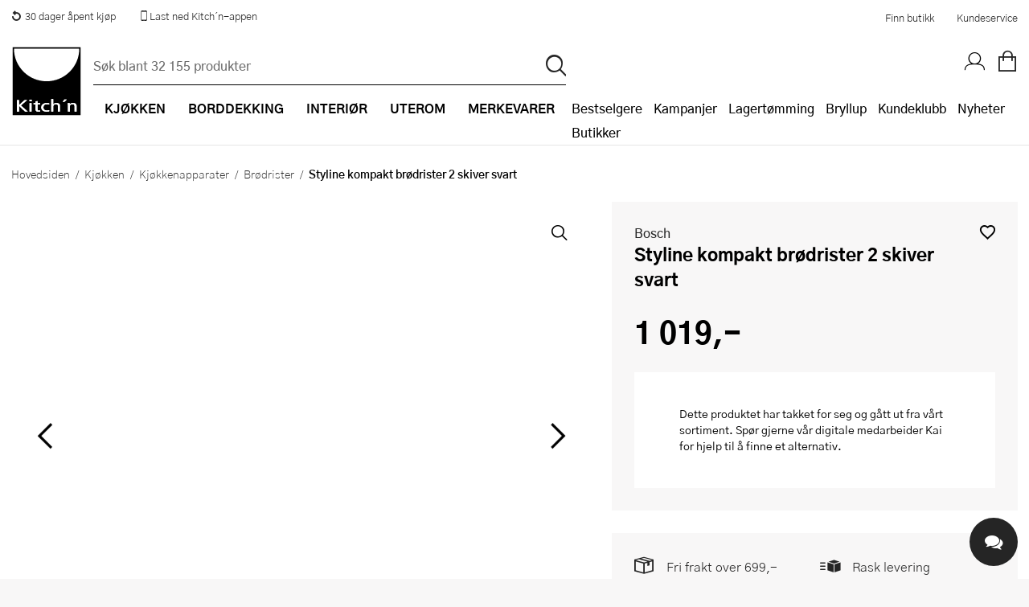

--- FILE ---
content_type: text/css
request_url: https://www.kitchn.no/fonts/kitchnno/styles.css?v=DDl0IStlCdApA4dJ604SCIqnb3xiI70lYT_P7TmBcmk
body_size: 1454
content:
@charset "UTF-8";

@font-face {
  font-family: "kitchnno";
  src:url("fonts/kitchnno.eot?v2");
  src:url("fonts/kitchnno.eot?#iefix") format("embedded-opentype"),
    url("fonts/kitchnno.woff?v2") format("woff"),
    url("fonts/kitchnno.ttf?v2") format("truetype"),
    url("fonts/kitchnno.svg#kitchnno") format("svg");
  font-weight: normal;
  font-style: normal;

}

[data-icon]:before {
  font-family: "kitchnno" !important;
  content: attr(data-icon);
  font-style: normal !important;
  font-weight: normal !important;
  font-variant: normal !important;
  text-transform: none !important;
  speak: none;
  line-height: 1;
  -webkit-font-smoothing: antialiased;
  -moz-osx-font-smoothing: grayscale;
}

[class^="icon-"]:before,
[class*=" icon-"]:before {
  font-family: "kitchnno" !important;
  font-style: normal !important;
  font-weight: normal !important;
  font-variant: normal !important;
  text-transform: none !important;
  speak: none;
  line-height: 1;
  -webkit-font-smoothing: antialiased;
  -moz-osx-font-smoothing: grayscale;
}

.icon-star:before {
  content: "\62";
}
.icon-facebook:before {
  content: "\66";
}
.icon-hearts:before {
  content: "\67";
}
.icon-list:before {
  content: "\68";
}
.icon-mail:before {
  content: "\69";
}
.icon-phone:before {
  content: "\6b";
}
.icon-pen:before {
  content: "\6c";
}
.icon-print:before {
  content: "\6d";
}
.icon-resize-down:before {
  content: "\6e";
}
.icon-resize-up:before {
  content: "\6f";
}
.icon-link:before {
  content: "\72";
}
.icon-caret-down:before {
  content: "\74";
}
.icon-caret-left:before {
  content: "\75";
}
.icon-caret-right:before {
  content: "\76";
}
.icon-caret-up:before {
  content: "\77";
}
.icon-chevron-circle-down:before {
  content: "\42";
}
.icon-chevron-circle-left:before {
  content: "\43";
}
.icon-chevron-circle-right:before {
  content: "\44";
}
.icon-chevron-circle-up:before {
  content: "\45";
}
.icon-info:before {
  content: "\46";
}
.icon-star-o:before {
  content: "\47";
}
.icon-star-half-o:before {
  content: "\48";
}
.icon-star-half:before {
  content: "\49";
}
.icon-star-1:before {
  content: "\4a";
}
.icon-users:before {
  content: "\4b";
}
.icon-volume-medium:before {
  content: "\4c";
}
.icon-volume-high:before {
  content: "\4d";
}
.icon-volume-low:before {
  content: "\4e";
}
.icon-volume-mute:before {
  content: "\4f";
}
.icon-archive:before {
  content: "\50";
}
.icon-spinner:before {
  content: "\51";
}
.icon-exclamation-triangle:before {
  content: "\53";
}
.icon-circle:before {
  content: "\55";
}
.icon-clock:before {
  content: "\56";
}
.icon-video:before {
  content: "\57";
}
.icon-video-no:before {
  content: "\58";
}
.icon-paper-plane:before {
  content: "\5a";
}
.icon-bookmark:before {
  content: "\30";
}
.icon-flag:before {
  content: "\31";
}
.icon-flag-1:before {
  content: "\32";
}
.icon-baking:before {
  content: "\33";
}
.icon-bestikk:before {
  content: "\34";
}
.icon-kniver:before {
  content: "\35";
}
.icon-kopper:before {
  content: "\36";
}
.icon-smak:before {
  content: "\37";
}
.icon-tekstil:before {
  content: "\38";
}
.icon-elektrisk:before {
  content: "\39";
}
.icon-utstyr:before {
  content: "\21";
}
.icon-gavekort:before {
  content: "\23";
}
.icon-glass:before {
  content: "\2f";
}
.icon-barutstyr:before {
  content: "\26";
}
.icon-cookie:before {
  content: "\22";
}
.icon-facebook-1:before {
  content: "\28";
}
.icon-instagram:before {
  content: "\29";
}
.icon-mail-1:before {
  content: "\2a";
}
.icon-snapchat:before {
  content: "\2b";
}
.icon-youtube:before {
  content: "\2c";
}
.icon-heart-full:before {
  content: "\3a";
}
.icon-minus-1:before {
  content: "\3b";
}
.icon-package:before {
  content: "\3c";
}
.icon-heart-line:before {
  content: "\2d";
}
.icon-freight:before {
  content: "\2e";
}
.icon-coupon:before {
  content: "\73";
}
.icon-bad:before {
  content: "\3d";
}
.icon-hand-pointer-o:before {
  content: "\3e";
}
.icon-reply:before {
  content: "\3f";
}
.icon-talk-chat:before {
  content: "\40";
}
.icon-talk-chat-2:before {
  content: "\5b";
}
.icon-undo:before {
  content: "\5d";
}
.icon-click-hand-1:before {
  content: "\5e";
}
.icon-user-l:before {
  content: "\5f";
}
.icon-shoppingbag-l:before {
  content: "\60";
}
.icon-heart-l:before {
  content: "\7b";
}
.icon-heart-f:before {
  content: "\7c";
}
.icon-subtract:before {
  content: "\61";
}
.icon-plus:before {
  content: "\63";
}
.icon-check:before {
  content: "\54";
}
.icon-filter:before {
  content: "\7e";
}
.icon-add:before {
  content: "\5c";
}
.icon-checkcircle:before {
  content: "\e000";
}
.icon-checkcircleo:before {
  content: "\e001";
}
.icon-bell:before {
  content: "\e002";
}
.icon-contact:before {
  content: "\e003";
}
.icon-chat:before {
  content: "\59";
}
.icon-gift:before {
  content: "\e004";
}
.icon-slider-icon:before {
  content: "\e005";
}
.icon-user:before {
  content: "\e006";
}
.icon-receipt:before {
  content: "\e007";
}
.icon-catalogue:before {
  content: "\e008";
}
.icon-barcode:before {
  content: "\e009";
}
.icon-giftcard:before {
  content: "\e00a";
}
.icon-coupon-discount:before {
  content: "\e00b";
}
.icon-discount:before {
  content: "\e00c";
}
.icon-finger-click:before {
  content: "\e00f";
}
.icon-package-delivery:before {
  content: "\e010";
}
.icon-return:before {
  content: "\e011";
}
.icon-pin:before {
  content: "\e00e";
}
.icon-blino1:before {
  content: "\e012";
}
.icon-search-menu:before {
  content: "\e00d";
}
.icon-shoppingcart:before {
  content: "\71";
}
.icon-menu:before {
  content: "\6a";
}
.icon-cross:before {
  content: "\e013";
}
.icon-ios-close-outline:before {
  content: "\e014";
}
.icon-circlecross:before {
  content: "\e015";
}
.icon-circlecrosso:before {
  content: "\e016";
}
.icon-tag:before {
  content: "\52";
}
.icon-close:before {
  content: "\64";
}
.icon-store:before {
  content: "\e017";
}
.icon-chevron-left:before {
  content: "\78";
}
.icon-chevron-right:before {
  content: "\79";
}
.icon-chevron-up:before {
  content: "\7a";
}
.icon-chevron-down:before {
  content: "\41";
}
.icon-search-l:before {
  content: "\70";
}
.icon-uterom:before {
  content: "\7d";
}
.icon-gryte:before {
  content: "\24";
}
.icon-interior:before {
  content: "\25";
}
.icon-matlaging:before {
  content: "\e018";
}
.icon-interior-l:before {
  content: "\e019";
}
.icon-servise:before {
  content: "\27";
}
.icon-servering:before {
  content: "\e01a";
}
.icon-copy:before {
  content: "\e01b";
}
.icon-handmoney:before {
  content: "\e01c";
}
.icon-linkedin:before {
  content: "\e01d";
}
.icon-kundeklubb-bonus:before {
  content: "\e01e";
}
.icon-mobile-phone:before {
  content: "\e01f";
}
.icon-scan:before {
  content: "\e020";
}
.icon-trash:before {
  content: "\65";
}
.icon-home:before {
  content: "\e021";
}
.icon-search-l-thin:before {
  content: "\e022";
}
.icon-front-store:before {
  content: "\e023";
}
.icon-eye:before {
  content: "\e024";
}
.icon-eye-disabled:before {
  content: "\e025";
}
.icon-prislofte:before {
  content: "\e026";
}


--- FILE ---
content_type: text/css
request_url: https://www.kitchn.no/fonts/caveat/stylesheet.css
body_size: -86
content:
@font-face {
    font-family: 'Caveat';
    src: url('Caveat-Regular.woff2') format('woff2'),
        url('Caveat-Regular.woff') format('woff');
    font-weight: normal;
    font-style: normal;
    font-display: swap;
}

